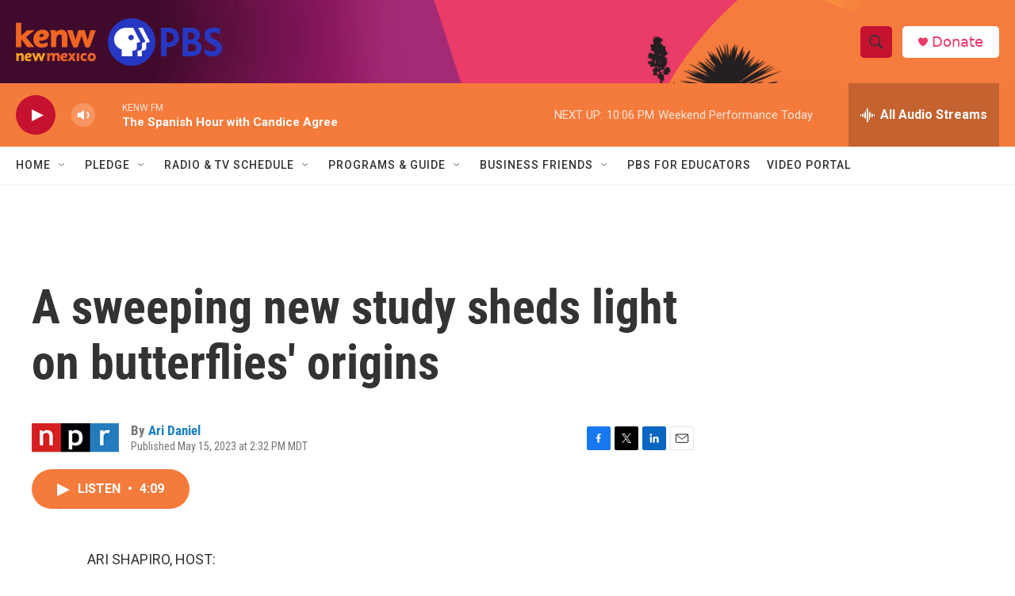

--- FILE ---
content_type: text/html; charset=utf-8
request_url: https://www.google.com/recaptcha/api2/aframe
body_size: 267
content:
<!DOCTYPE HTML><html><head><meta http-equiv="content-type" content="text/html; charset=UTF-8"></head><body><script nonce="9cTKsg76f2OHSI0gU7YJzg">/** Anti-fraud and anti-abuse applications only. See google.com/recaptcha */ try{var clients={'sodar':'https://pagead2.googlesyndication.com/pagead/sodar?'};window.addEventListener("message",function(a){try{if(a.source===window.parent){var b=JSON.parse(a.data);var c=clients[b['id']];if(c){var d=document.createElement('img');d.src=c+b['params']+'&rc='+(localStorage.getItem("rc::a")?sessionStorage.getItem("rc::b"):"");window.document.body.appendChild(d);sessionStorage.setItem("rc::e",parseInt(sessionStorage.getItem("rc::e")||0)+1);localStorage.setItem("rc::h",'1770007456683');}}}catch(b){}});window.parent.postMessage("_grecaptcha_ready", "*");}catch(b){}</script></body></html>